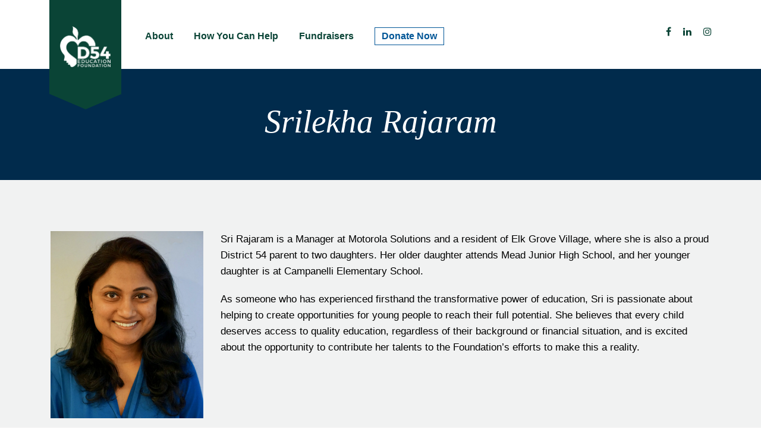

--- FILE ---
content_type: text/html; charset=UTF-8
request_url: https://d54foundation.org/srilekharajaram/
body_size: 6237
content:
<!doctype html>
<html lang="en">
<head>
	<meta charset="utf-8" />
	<meta content="width=device-width" name="viewport">
	
	<title>Foundation</title>
	<meta name='robots' content='index, follow, max-image-preview:large, max-snippet:-1, max-video-preview:-1' />
	<style>img:is([sizes="auto" i], [sizes^="auto," i]) { contain-intrinsic-size: 3000px 1500px }</style>
	
	<!-- This site is optimized with the Yoast SEO plugin v25.2 - https://yoast.com/wordpress/plugins/seo/ -->
	<meta name="description" content="Andy has served on the board since 2014 and is currently the Vice Chair." />
	<link rel="canonical" href="https://d54foundation.org/srilekharajaram/" />
	<meta property="og:locale" content="en_US" />
	<meta property="og:type" content="article" />
	<meta property="og:title" content="Srilekha Rajaram - D54 Education Foundation" />
	<meta property="og:description" content="Andy has served on the board since 2014 and is currently the Vice Chair." />
	<meta property="og:url" content="https://d54foundation.org/srilekharajaram/" />
	<meta property="og:site_name" content="D54 Education Foundation" />
	<meta name="twitter:card" content="summary_large_image" />
	<script type="application/ld+json" class="yoast-schema-graph">{"@context":"https://schema.org","@graph":[{"@type":"WebPage","@id":"https://d54foundation.org/srilekharajaram/","url":"https://d54foundation.org/srilekharajaram/","name":"Srilekha Rajaram - D54 Education Foundation","isPartOf":{"@id":"https://d54foundation.org/#website"},"datePublished":"2023-03-20T20:24:46+00:00","description":"Andy has served on the board since 2014 and is currently the Vice Chair.","breadcrumb":{"@id":"https://d54foundation.org/srilekharajaram/#breadcrumb"},"inLanguage":"en-US","potentialAction":[{"@type":"ReadAction","target":["https://d54foundation.org/srilekharajaram/"]}]},{"@type":"BreadcrumbList","@id":"https://d54foundation.org/srilekharajaram/#breadcrumb","itemListElement":[{"@type":"ListItem","position":1,"name":"Home","item":"https://d54foundation.org/"},{"@type":"ListItem","position":2,"name":"Srilekha Rajaram"}]},{"@type":"WebSite","@id":"https://d54foundation.org/#website","url":"https://d54foundation.org/","name":"D54 Education Foundation","description":"","potentialAction":[{"@type":"SearchAction","target":{"@type":"EntryPoint","urlTemplate":"https://d54foundation.org/?s={search_term_string}"},"query-input":{"@type":"PropertyValueSpecification","valueRequired":true,"valueName":"search_term_string"}}],"inLanguage":"en-US"}]}</script>
	<!-- / Yoast SEO plugin. -->


<link rel='dns-prefetch' href='//cdnjs.cloudflare.com' />
<script type="text/javascript">
/* <![CDATA[ */
window._wpemojiSettings = {"baseUrl":"https:\/\/s.w.org\/images\/core\/emoji\/16.0.1\/72x72\/","ext":".png","svgUrl":"https:\/\/s.w.org\/images\/core\/emoji\/16.0.1\/svg\/","svgExt":".svg","source":{"concatemoji":"https:\/\/d54foundation.org\/wp-includes\/js\/wp-emoji-release.min.js?ver=6.8.3"}};
/*! This file is auto-generated */
!function(s,n){var o,i,e;function c(e){try{var t={supportTests:e,timestamp:(new Date).valueOf()};sessionStorage.setItem(o,JSON.stringify(t))}catch(e){}}function p(e,t,n){e.clearRect(0,0,e.canvas.width,e.canvas.height),e.fillText(t,0,0);var t=new Uint32Array(e.getImageData(0,0,e.canvas.width,e.canvas.height).data),a=(e.clearRect(0,0,e.canvas.width,e.canvas.height),e.fillText(n,0,0),new Uint32Array(e.getImageData(0,0,e.canvas.width,e.canvas.height).data));return t.every(function(e,t){return e===a[t]})}function u(e,t){e.clearRect(0,0,e.canvas.width,e.canvas.height),e.fillText(t,0,0);for(var n=e.getImageData(16,16,1,1),a=0;a<n.data.length;a++)if(0!==n.data[a])return!1;return!0}function f(e,t,n,a){switch(t){case"flag":return n(e,"\ud83c\udff3\ufe0f\u200d\u26a7\ufe0f","\ud83c\udff3\ufe0f\u200b\u26a7\ufe0f")?!1:!n(e,"\ud83c\udde8\ud83c\uddf6","\ud83c\udde8\u200b\ud83c\uddf6")&&!n(e,"\ud83c\udff4\udb40\udc67\udb40\udc62\udb40\udc65\udb40\udc6e\udb40\udc67\udb40\udc7f","\ud83c\udff4\u200b\udb40\udc67\u200b\udb40\udc62\u200b\udb40\udc65\u200b\udb40\udc6e\u200b\udb40\udc67\u200b\udb40\udc7f");case"emoji":return!a(e,"\ud83e\udedf")}return!1}function g(e,t,n,a){var r="undefined"!=typeof WorkerGlobalScope&&self instanceof WorkerGlobalScope?new OffscreenCanvas(300,150):s.createElement("canvas"),o=r.getContext("2d",{willReadFrequently:!0}),i=(o.textBaseline="top",o.font="600 32px Arial",{});return e.forEach(function(e){i[e]=t(o,e,n,a)}),i}function t(e){var t=s.createElement("script");t.src=e,t.defer=!0,s.head.appendChild(t)}"undefined"!=typeof Promise&&(o="wpEmojiSettingsSupports",i=["flag","emoji"],n.supports={everything:!0,everythingExceptFlag:!0},e=new Promise(function(e){s.addEventListener("DOMContentLoaded",e,{once:!0})}),new Promise(function(t){var n=function(){try{var e=JSON.parse(sessionStorage.getItem(o));if("object"==typeof e&&"number"==typeof e.timestamp&&(new Date).valueOf()<e.timestamp+604800&&"object"==typeof e.supportTests)return e.supportTests}catch(e){}return null}();if(!n){if("undefined"!=typeof Worker&&"undefined"!=typeof OffscreenCanvas&&"undefined"!=typeof URL&&URL.createObjectURL&&"undefined"!=typeof Blob)try{var e="postMessage("+g.toString()+"("+[JSON.stringify(i),f.toString(),p.toString(),u.toString()].join(",")+"));",a=new Blob([e],{type:"text/javascript"}),r=new Worker(URL.createObjectURL(a),{name:"wpTestEmojiSupports"});return void(r.onmessage=function(e){c(n=e.data),r.terminate(),t(n)})}catch(e){}c(n=g(i,f,p,u))}t(n)}).then(function(e){for(var t in e)n.supports[t]=e[t],n.supports.everything=n.supports.everything&&n.supports[t],"flag"!==t&&(n.supports.everythingExceptFlag=n.supports.everythingExceptFlag&&n.supports[t]);n.supports.everythingExceptFlag=n.supports.everythingExceptFlag&&!n.supports.flag,n.DOMReady=!1,n.readyCallback=function(){n.DOMReady=!0}}).then(function(){return e}).then(function(){var e;n.supports.everything||(n.readyCallback(),(e=n.source||{}).concatemoji?t(e.concatemoji):e.wpemoji&&e.twemoji&&(t(e.twemoji),t(e.wpemoji)))}))}((window,document),window._wpemojiSettings);
/* ]]> */
</script>
<style id='wp-emoji-styles-inline-css' type='text/css'>

	img.wp-smiley, img.emoji {
		display: inline !important;
		border: none !important;
		box-shadow: none !important;
		height: 1em !important;
		width: 1em !important;
		margin: 0 0.07em !important;
		vertical-align: -0.1em !important;
		background: none !important;
		padding: 0 !important;
	}
</style>
<style id='classic-theme-styles-inline-css' type='text/css'>
/*! This file is auto-generated */
.wp-block-button__link{color:#fff;background-color:#32373c;border-radius:9999px;box-shadow:none;text-decoration:none;padding:calc(.667em + 2px) calc(1.333em + 2px);font-size:1.125em}.wp-block-file__button{background:#32373c;color:#fff;text-decoration:none}
</style>
<style id='global-styles-inline-css' type='text/css'>
:root{--wp--preset--aspect-ratio--square: 1;--wp--preset--aspect-ratio--4-3: 4/3;--wp--preset--aspect-ratio--3-4: 3/4;--wp--preset--aspect-ratio--3-2: 3/2;--wp--preset--aspect-ratio--2-3: 2/3;--wp--preset--aspect-ratio--16-9: 16/9;--wp--preset--aspect-ratio--9-16: 9/16;--wp--preset--color--black: #000000;--wp--preset--color--cyan-bluish-gray: #abb8c3;--wp--preset--color--white: #ffffff;--wp--preset--color--pale-pink: #f78da7;--wp--preset--color--vivid-red: #cf2e2e;--wp--preset--color--luminous-vivid-orange: #ff6900;--wp--preset--color--luminous-vivid-amber: #fcb900;--wp--preset--color--light-green-cyan: #7bdcb5;--wp--preset--color--vivid-green-cyan: #00d084;--wp--preset--color--pale-cyan-blue: #8ed1fc;--wp--preset--color--vivid-cyan-blue: #0693e3;--wp--preset--color--vivid-purple: #9b51e0;--wp--preset--gradient--vivid-cyan-blue-to-vivid-purple: linear-gradient(135deg,rgba(6,147,227,1) 0%,rgb(155,81,224) 100%);--wp--preset--gradient--light-green-cyan-to-vivid-green-cyan: linear-gradient(135deg,rgb(122,220,180) 0%,rgb(0,208,130) 100%);--wp--preset--gradient--luminous-vivid-amber-to-luminous-vivid-orange: linear-gradient(135deg,rgba(252,185,0,1) 0%,rgba(255,105,0,1) 100%);--wp--preset--gradient--luminous-vivid-orange-to-vivid-red: linear-gradient(135deg,rgba(255,105,0,1) 0%,rgb(207,46,46) 100%);--wp--preset--gradient--very-light-gray-to-cyan-bluish-gray: linear-gradient(135deg,rgb(238,238,238) 0%,rgb(169,184,195) 100%);--wp--preset--gradient--cool-to-warm-spectrum: linear-gradient(135deg,rgb(74,234,220) 0%,rgb(151,120,209) 20%,rgb(207,42,186) 40%,rgb(238,44,130) 60%,rgb(251,105,98) 80%,rgb(254,248,76) 100%);--wp--preset--gradient--blush-light-purple: linear-gradient(135deg,rgb(255,206,236) 0%,rgb(152,150,240) 100%);--wp--preset--gradient--blush-bordeaux: linear-gradient(135deg,rgb(254,205,165) 0%,rgb(254,45,45) 50%,rgb(107,0,62) 100%);--wp--preset--gradient--luminous-dusk: linear-gradient(135deg,rgb(255,203,112) 0%,rgb(199,81,192) 50%,rgb(65,88,208) 100%);--wp--preset--gradient--pale-ocean: linear-gradient(135deg,rgb(255,245,203) 0%,rgb(182,227,212) 50%,rgb(51,167,181) 100%);--wp--preset--gradient--electric-grass: linear-gradient(135deg,rgb(202,248,128) 0%,rgb(113,206,126) 100%);--wp--preset--gradient--midnight: linear-gradient(135deg,rgb(2,3,129) 0%,rgb(40,116,252) 100%);--wp--preset--font-size--small: 13px;--wp--preset--font-size--medium: 20px;--wp--preset--font-size--large: 36px;--wp--preset--font-size--x-large: 42px;--wp--preset--spacing--20: 0.44rem;--wp--preset--spacing--30: 0.67rem;--wp--preset--spacing--40: 1rem;--wp--preset--spacing--50: 1.5rem;--wp--preset--spacing--60: 2.25rem;--wp--preset--spacing--70: 3.38rem;--wp--preset--spacing--80: 5.06rem;--wp--preset--shadow--natural: 6px 6px 9px rgba(0, 0, 0, 0.2);--wp--preset--shadow--deep: 12px 12px 50px rgba(0, 0, 0, 0.4);--wp--preset--shadow--sharp: 6px 6px 0px rgba(0, 0, 0, 0.2);--wp--preset--shadow--outlined: 6px 6px 0px -3px rgba(255, 255, 255, 1), 6px 6px rgba(0, 0, 0, 1);--wp--preset--shadow--crisp: 6px 6px 0px rgba(0, 0, 0, 1);}:where(.is-layout-flex){gap: 0.5em;}:where(.is-layout-grid){gap: 0.5em;}body .is-layout-flex{display: flex;}.is-layout-flex{flex-wrap: wrap;align-items: center;}.is-layout-flex > :is(*, div){margin: 0;}body .is-layout-grid{display: grid;}.is-layout-grid > :is(*, div){margin: 0;}:where(.wp-block-columns.is-layout-flex){gap: 2em;}:where(.wp-block-columns.is-layout-grid){gap: 2em;}:where(.wp-block-post-template.is-layout-flex){gap: 1.25em;}:where(.wp-block-post-template.is-layout-grid){gap: 1.25em;}.has-black-color{color: var(--wp--preset--color--black) !important;}.has-cyan-bluish-gray-color{color: var(--wp--preset--color--cyan-bluish-gray) !important;}.has-white-color{color: var(--wp--preset--color--white) !important;}.has-pale-pink-color{color: var(--wp--preset--color--pale-pink) !important;}.has-vivid-red-color{color: var(--wp--preset--color--vivid-red) !important;}.has-luminous-vivid-orange-color{color: var(--wp--preset--color--luminous-vivid-orange) !important;}.has-luminous-vivid-amber-color{color: var(--wp--preset--color--luminous-vivid-amber) !important;}.has-light-green-cyan-color{color: var(--wp--preset--color--light-green-cyan) !important;}.has-vivid-green-cyan-color{color: var(--wp--preset--color--vivid-green-cyan) !important;}.has-pale-cyan-blue-color{color: var(--wp--preset--color--pale-cyan-blue) !important;}.has-vivid-cyan-blue-color{color: var(--wp--preset--color--vivid-cyan-blue) !important;}.has-vivid-purple-color{color: var(--wp--preset--color--vivid-purple) !important;}.has-black-background-color{background-color: var(--wp--preset--color--black) !important;}.has-cyan-bluish-gray-background-color{background-color: var(--wp--preset--color--cyan-bluish-gray) !important;}.has-white-background-color{background-color: var(--wp--preset--color--white) !important;}.has-pale-pink-background-color{background-color: var(--wp--preset--color--pale-pink) !important;}.has-vivid-red-background-color{background-color: var(--wp--preset--color--vivid-red) !important;}.has-luminous-vivid-orange-background-color{background-color: var(--wp--preset--color--luminous-vivid-orange) !important;}.has-luminous-vivid-amber-background-color{background-color: var(--wp--preset--color--luminous-vivid-amber) !important;}.has-light-green-cyan-background-color{background-color: var(--wp--preset--color--light-green-cyan) !important;}.has-vivid-green-cyan-background-color{background-color: var(--wp--preset--color--vivid-green-cyan) !important;}.has-pale-cyan-blue-background-color{background-color: var(--wp--preset--color--pale-cyan-blue) !important;}.has-vivid-cyan-blue-background-color{background-color: var(--wp--preset--color--vivid-cyan-blue) !important;}.has-vivid-purple-background-color{background-color: var(--wp--preset--color--vivid-purple) !important;}.has-black-border-color{border-color: var(--wp--preset--color--black) !important;}.has-cyan-bluish-gray-border-color{border-color: var(--wp--preset--color--cyan-bluish-gray) !important;}.has-white-border-color{border-color: var(--wp--preset--color--white) !important;}.has-pale-pink-border-color{border-color: var(--wp--preset--color--pale-pink) !important;}.has-vivid-red-border-color{border-color: var(--wp--preset--color--vivid-red) !important;}.has-luminous-vivid-orange-border-color{border-color: var(--wp--preset--color--luminous-vivid-orange) !important;}.has-luminous-vivid-amber-border-color{border-color: var(--wp--preset--color--luminous-vivid-amber) !important;}.has-light-green-cyan-border-color{border-color: var(--wp--preset--color--light-green-cyan) !important;}.has-vivid-green-cyan-border-color{border-color: var(--wp--preset--color--vivid-green-cyan) !important;}.has-pale-cyan-blue-border-color{border-color: var(--wp--preset--color--pale-cyan-blue) !important;}.has-vivid-cyan-blue-border-color{border-color: var(--wp--preset--color--vivid-cyan-blue) !important;}.has-vivid-purple-border-color{border-color: var(--wp--preset--color--vivid-purple) !important;}.has-vivid-cyan-blue-to-vivid-purple-gradient-background{background: var(--wp--preset--gradient--vivid-cyan-blue-to-vivid-purple) !important;}.has-light-green-cyan-to-vivid-green-cyan-gradient-background{background: var(--wp--preset--gradient--light-green-cyan-to-vivid-green-cyan) !important;}.has-luminous-vivid-amber-to-luminous-vivid-orange-gradient-background{background: var(--wp--preset--gradient--luminous-vivid-amber-to-luminous-vivid-orange) !important;}.has-luminous-vivid-orange-to-vivid-red-gradient-background{background: var(--wp--preset--gradient--luminous-vivid-orange-to-vivid-red) !important;}.has-very-light-gray-to-cyan-bluish-gray-gradient-background{background: var(--wp--preset--gradient--very-light-gray-to-cyan-bluish-gray) !important;}.has-cool-to-warm-spectrum-gradient-background{background: var(--wp--preset--gradient--cool-to-warm-spectrum) !important;}.has-blush-light-purple-gradient-background{background: var(--wp--preset--gradient--blush-light-purple) !important;}.has-blush-bordeaux-gradient-background{background: var(--wp--preset--gradient--blush-bordeaux) !important;}.has-luminous-dusk-gradient-background{background: var(--wp--preset--gradient--luminous-dusk) !important;}.has-pale-ocean-gradient-background{background: var(--wp--preset--gradient--pale-ocean) !important;}.has-electric-grass-gradient-background{background: var(--wp--preset--gradient--electric-grass) !important;}.has-midnight-gradient-background{background: var(--wp--preset--gradient--midnight) !important;}.has-small-font-size{font-size: var(--wp--preset--font-size--small) !important;}.has-medium-font-size{font-size: var(--wp--preset--font-size--medium) !important;}.has-large-font-size{font-size: var(--wp--preset--font-size--large) !important;}.has-x-large-font-size{font-size: var(--wp--preset--font-size--x-large) !important;}
:where(.wp-block-post-template.is-layout-flex){gap: 1.25em;}:where(.wp-block-post-template.is-layout-grid){gap: 1.25em;}
:where(.wp-block-columns.is-layout-flex){gap: 2em;}:where(.wp-block-columns.is-layout-grid){gap: 2em;}
:root :where(.wp-block-pullquote){font-size: 1.5em;line-height: 1.6;}
</style>
<link rel='stylesheet' id='site_style-css' href='https://d54foundation.org/wp-content/themes/foundation/css/style.php?p=style.scss&#038;ver=v1629910045' type='text/css' media='all' />
<link rel="https://api.w.org/" href="https://d54foundation.org/wp-json/" /><link rel="alternate" title="JSON" type="application/json" href="https://d54foundation.org/wp-json/wp/v2/pages/2237" /><link rel="EditURI" type="application/rsd+xml" title="RSD" href="https://d54foundation.org/xmlrpc.php?rsd" />
<link rel='shortlink' href='https://d54foundation.org/?p=2237' />
<link rel="alternate" title="oEmbed (JSON)" type="application/json+oembed" href="https://d54foundation.org/wp-json/oembed/1.0/embed?url=https%3A%2F%2Fd54foundation.org%2Fsrilekharajaram%2F" />
<link rel="alternate" title="oEmbed (XML)" type="text/xml+oembed" href="https://d54foundation.org/wp-json/oembed/1.0/embed?url=https%3A%2F%2Fd54foundation.org%2Fsrilekharajaram%2F&#038;format=xml" />
	<!-- Global site tag (gtag.js) - Google Analytics -->
<script async src="https://www.googletagmanager.com/gtag/js?id=G-395N2YB3LJ"></script>
<script>
  window.dataLayer = window.dataLayer || [];
  function gtag(){dataLayer.push(arguments);}
  gtag('js', new Date());
  gtag('config', 'G-395N2YB3LJ');
</script>
</head>
<body class="wp-singular page-template-default page page-id-2237 wp-theme-foundation" >
    <header>
		<div class="wrapper">
			<a href="/" class="logo"><img src="https://d54foundation.org/wp-content/uploads/sites/30/2020/06/logo.png"></a><div class="mobile-menu"><ul id="menu-navigation" class="menu"><li id="menu-item-33" class="menu-item menu-item-type-post_type menu-item-object-page menu-item-33"><a href="https://d54foundation.org/about/">About</a></li>
<li id="menu-item-184" class="menu-item menu-item-type-post_type menu-item-object-page menu-item-184"><a href="https://d54foundation.org/how-you-can-help/">How You Can Help</a></li>
<li id="menu-item-183" class="menu-item menu-item-type-post_type menu-item-object-page menu-item-183"><a href="https://d54foundation.org/fundraisers/">Fundraisers</a></li>
<li id="menu-item-30" class="donate menu-item menu-item-type-post_type menu-item-object-page menu-item-30"><a href="https://d54foundation.org/donate/">Donate Now</a></li>
</ul><ul id="menu-social" class="menu"><li id="menu-item-34" class="facebook menu-item menu-item-type-custom menu-item-object-custom menu-item-34"><a href="https://www.facebook.com/D54Foundation">Facebook</a></li>
<li id="menu-item-36" class="linkedin menu-item menu-item-type-custom menu-item-object-custom menu-item-36"><a href="https://www.linkedin.com/company/d54foundation">LinkedIn</a></li>
<li id="menu-item-4072" class="instagram menu-item menu-item-type-custom menu-item-object-custom menu-item-4072"><a href="https://www.instagram.com/d54foundation/">Instagram</a></li>
</ul></div>			<div class="mobile-menu-btn"><span></span></div>
		</div>
    </header><div class="default-page">
        <div class="image-callout" style="background-image: url('https://d54foundation.org/wp-content/uploads/sites/30/2020/08/Untitled-design-18.jpg');">
            <div class="wrapper">
                <h1>Srilekha Rajaram</h1>
                <p class="large"></p>
            </div>
        </div>        <div class="image-plus-text">
            <div class="wrapper left">
                <div class="col-1">
                    <img src="https://d54foundation.org/wp-content/uploads/sites/30/2023/03/Sri-Rajaram-Head-Shot-scaled-e1679343734794-979x1200.jpg">
                    <p class="caption"></p>
                </div>
                <div class="col-2">
                    <p>Sri Rajaram is a Manager at Motorola Solutions and a resident of Elk Grove Village, where she is also a proud District 54 parent to two daughters. Her older daughter attends Mead Junior High School, and her younger daughter is at Campanelli Elementary School.</p>
<p>As someone who has experienced firsthand the transformative power of education, Sri is passionate about helping to create opportunities for young people to reach their full potential. She believes that every child deserves access to quality education, regardless of their background or financial situation, and is excited about the opportunity to contribute her talents to the Foundation&#8217;s efforts to make this a reality.</p>

                </div>
            </div>
        </div></div>
<footer>
    <div class="wrapper">
        <div class="col-1">
        <img src="https://d54foundation.org/wp-content/uploads/sites/30/2020/06/d-54-eduction-foundation@2x.png">        </div>
        <div class="col-2">
            <ul id="menu-social-1" class="menu"><li class="facebook menu-item menu-item-type-custom menu-item-object-custom menu-item-34"><a href="https://www.facebook.com/D54Foundation">Facebook</a></li>
<li class="linkedin menu-item menu-item-type-custom menu-item-object-custom menu-item-36"><a href="https://www.linkedin.com/company/d54foundation">LinkedIn</a></li>
<li class="instagram menu-item menu-item-type-custom menu-item-object-custom menu-item-4072"><a href="https://www.instagram.com/d54foundation/">Instagram</a></li>
</ul><h4>The D54 Foundation is a 501(c)(3) nonprofit organization.</h4><ul id="menu-footer" class="menu"><li id="menu-item-39" class="menu-item menu-item-type-post_type menu-item-object-page menu-item-39"><a href="https://d54foundation.org/donate/">Donate Now</a></li>
<li id="menu-item-280" class="menu-item menu-item-type-custom menu-item-object-custom menu-item-280"><a href="https://d54foundation.org/about/">Programs</a></li>
<li id="menu-item-4240" class="menu-item menu-item-type-custom menu-item-object-custom menu-item-4240"><a href="http://eepurl.com/i71hdY">Foundation Newsletter Signup</a></li>
</ul><p class="address">524 E. Schaumburg Road, Schaumburg, IL 60194</p><a href="/cdn-cgi/l/email-protection#b0d48584d6dfc5ded4d1c4d9dfdef0c3d485849edfc2d7" class="email"><span class="__cf_email__" data-cfemail="791d4c4d1f160c171d180d101617390a1d4c4d57160b1e">[email&#160;protected]</span></a><a href="tel:847.357.5027" class="phone">847.357.5027</a>        </div>
    </div>
</footer>
<script data-cfasync="false" src="/cdn-cgi/scripts/5c5dd728/cloudflare-static/email-decode.min.js"></script><script type="speculationrules">
{"prefetch":[{"source":"document","where":{"and":[{"href_matches":"\/*"},{"not":{"href_matches":["\/wp-*.php","\/wp-admin\/*","\/wp-content\/uploads\/sites\/30\/*","\/wp-content\/*","\/wp-content\/plugins\/*","\/wp-content\/themes\/foundation\/*","\/*\\?(.+)"]}},{"not":{"selector_matches":"a[rel~=\"nofollow\"]"}},{"not":{"selector_matches":".no-prefetch, .no-prefetch a"}}]},"eagerness":"conservative"}]}
</script>
<script type="text/javascript" src="https://cdnjs.cloudflare.com/ajax/libs/jquery/3.3.1/jquery.js?ver=6.8.3" id="jquery-js"></script>
<script type="text/javascript" src="https://d54foundation.org/wp-content/themes/foundation/js/lib.js?ver=v1592503552" id="/js/lib.js-js"></script>
<script type="text/javascript" src="https://d54foundation.org/wp-content/themes/foundation/js/script.js?ver=v1599582486" id="/js/script.js-js"></script>
</body>
<link rel="stylesheet" href="https://maxcdn.bootstrapcdn.com/font-awesome/4.7.0/css/font-awesome.min.css">
</html>

--- FILE ---
content_type: text/css;charset=UTF-8
request_url: https://d54foundation.org/wp-content/themes/foundation/css/style.php?p=style.scss&ver=v1629910045
body_size: 5925
content:
/* compiled by scssphp v0.1.1 on Wed, 25 Aug 2021 16:47:27 +0000 (0.0392s) */

@font-face{font-family:'Arapey';src:url('fonts/Arapey/Arapey-Regular.ttf') format('truetype');}*{-webkit-appearance:none;-webkit-tap-highlight-color:transparent;-webkit-text-size-adjust:none;-webkit-font-smoothing:antialiased;margin:0;padding:0;}html{scroll-behavior:smooth;}img{border:none;}a{text-decoration:none;color:inherit;}input,button,textarea{border-radius:0;}.clear{clear:both;}#wpadminbar{position:fixed !important;top:0 !important;}#wpadminbar{position:fixed !important;top:0 !important;}html{margin-top:0px !important;}h1{font:italic 55px/57px 'Georgia', serif;}@media only screen and (max-width:760px){h1{font-size:50px;line-height:52px;}}h2{font:40px/42px 'Arial', sans-serif;}h3{font:700 18px/20px 'Georgia', serif;letter-spacing:1.8px;}h4{font:700 15px/18px 'Arial', sans-serif;letter-spacing:3.75px;text-transform:uppercase;}h5{font:italic 700 14px/18px 'Georgia', serif;}p{font:17px/27px 'Arial', sans-serif;}p.larger{font:italic 25px/28px 'Georgia', serif;color:#00224e;}p.large{font:italic 19px/26px 'Arial', sans-serif;}p.small{font:italic 14px/18px 'Arial', sans-serif;}p.smaller{font:12px/18px 'Arial', sans-serif;}a{text-decoration:none;-webkit-transition:all 0.3s;-ms-transition:all 0.3s;-moz-transition:all 0.3s;transition:all 0.3s;}a.link{font:700 italic 12px/12px 'Arial', sans-serif;border-bottom:1px solid #015697;}a.link:hover{border-bottom:3px solid #015697;}a.link:active{border-bottom:3px solid #0a4436;}a.link.primary{color:#015697;}a.link.primary:active{color:#0a4436;}a.link.secondary{color:#fff;border-color:#fff;}a.link.secondary:active{color:#c7c8ca;border-bottom:3px solid #c7c8ca;}a.button{display:inline-block;font:900 11px/11px 'Arial', sans-serif;letter-spacing:0.28px;text-transform:uppercase;padding:10px 20px;}a.button.primary{background-color:#0a4436;border:1px solid #0a4436;color:#fff;}a.button.primary:hover{background-color:#fff;border-color:#015697;color:#015697;}a.button.primary:active{background-color:#015697;border-color:#015697;color:#fff;}a.button.secondary{background-color:#fff;border:1px solid #fff;color:#0a4436;}a.button.secondary:hover{background-color:transparent;color:#fff;}a.button.secondary:active{background-color:#c7c8ca;border-color:#c7c8ca;color:#0a4436;}div{font-size:0px;}.default-page ul{margin-left:40px;}.default-page ul:nth-child(n+2){margin-top:20px;}.default-page ul li{font:17px/27px 'Arial', sans-serif;}.default-page a:not(.button){-webkit-transition:all 0.3s;-ms-transition:all 0.3s;-moz-transition:all 0.3s;transition:all 0.3s;text-decoration:underline;}.default-page a:not(.button):hover{color:#015697;}.menu{display:inline-block;list-style:none;}.menu li{display:inline-block;}.menu a{font-size:0px;}.menu a:before{font-size:16px;}.menu .facebook a:before{content:'\f09a';font-family:FontAwesome;}.menu .twitter a:before{content:'\f099';font-family:FontAwesome;}.menu .linkedin a:before{content:'\f0e1';font-family:FontAwesome;}.menu .youtube a:before{content:'\f167';font-family:FontAwesome;}.menu .instagram a:before{content:'\f16d';font-family:FontAwesome;}.menu .email a:before{content:'\f0e0';font-family:FontAwesome;}.buttons{position:absolute;left:50%;transform:translateX(-50%);}.buttons a{-webkit-transition:all 0.3s;-ms-transition:all 0.3s;-moz-transition:all 0.3s;transition:all 0.3s;position:relative;display:inline-block;vertical-align:middle;width:13px;height:13px;border-radius:50%;border:solid 1px #fff;box-sizing:border-box;overflow:hidden;margin-right:14px;}.buttons a:last-child{margin-right:0;}.buttons a.active{background-color:#015697;}.buttons a.active:after{content:' ';display:block;position:absolute;top:50%;left:50%;height:90%;width:120%;background-color:#fff;-webkit-transform-origin:50% 50%;-moz-transform-origin:50% 50%;-ms-transform-origin:50% 50%;transform-origin:50% 50%;-webkit-transform:translate(-50%, -50%) rotate(-45deg) translate(0, 6px);-moz-transform:translate(-50%, -50%) rotate(-45deg) translate(0, 6px);-ms-transform:translate(-50%, -50%) rotate(-45deg) translate(0, 6px);transform:translate(-50%, -50%) rotate(-45deg) translate(0, 6px);}header{position:relative;z-index:1000;height:116px;background-color:#fff;}header .wrapper{position:relative;max-width:1114px;height:100%;padding:0px 30px;margin:0 auto;}header .logo{position:relative;z-index:1000;display:inline-block;width:121px;height:158px;padding:44px 18px;box-sizing:border-box;background-color:#0a4436;}header .logo:after{content:'';position:absolute;top:100%;left:0;width:100%;height:26px;border-top:26px solid #0a4436;border-left:61px solid transparent;border-right:61px solid transparent;box-sizing:border-box;}header .logo img{width:85px;}header .mobile-menu{display:inline-block;vertical-align:top;padding:46px 0px 38px 40px;}header #menu-navigation{list-style:none;}header #menu-navigation li{display:inline-block;}header #menu-navigation li:nth-of-type(n+2){margin-left:35px;}header #menu-navigation li.donate a{display:inline-block;padding:6px 11px;border:1px solid #015697;color:#015697;}header #menu-navigation li a{font:700 16px/16px 'Arial', sans-serif;color:#0a4436;}header #menu-social{position:absolute;top:45px;right:30px;}header #menu-social li:nth-of-type(n+2){margin-left:20px;}header #menu-social a:before{color:#0a4436;}header .mobile-menu-btn{display:none;width:40px;height:33px;}header .mobile-menu-btn > span{position:relative;display:block;width:40px;top:calc(50% - 1.5px);left:50%;margin-left:-20px;}header .mobile-menu-btn > span,header .mobile-menu-btn > span:before,header .mobile-menu-btn > span:after{background:#0a4436;height:3px;display:block;position:absolute;-webkit-transition:all 0.3s;-ms-transition:all 0.3s;-moz-transition:all 0.3s;transition:all 0.3s;}header .mobile-menu-btn > span:before,header .mobile-menu-btn > span:after{content:' ';left:0;width:100%;-webkit-transform-origin:50% 50%;-moz-transform-origin:50% 50%;-ms-transform-origin:50% 50%;transform-origin:50% 50%;}header .mobile-menu-btn > span:before{top:-9px;}header .mobile-menu-btn > span:after{top:9px;}header .mobile-menu-btn.open span{background-color:#fff;}header .mobile-menu-btn.open span:before{top:0;-webkit-transform:rotate(45deg);-moz-transform:rotate(45deg);-ms-transform:rotate(45deg);transform:rotate(45deg);}header .mobile-menu-btn.open span:after{top:0;-webkit-transform:rotate(-45deg);-moz-transform:rotate(-45deg);-ms-transform:rotate(-45deg);transform:rotate(-45deg);}@media only screen and (max-width:1020px){header .mobile-menu{padding-left:20px;}header #menu-navigation{width:100%;}header #menu-navigation li:nth-of-type(n+2){margin-left:15px;}}@media only screen and (max-width:760px){header{height:80px;}header .wrapper{padding:0px 15px;}header .logo{padding:15px 18px;height:110px;}header .mobile-menu{display:none;position:absolute;left:0;width:100%;height:calc(100vh - 80px - 46px);top:100%;padding:75px 15px 30px 15px;box-sizing:border-box;background-color:#f1f2f2;}header .mobile-menu #menu-navigation li{display:block;text-align:center;}header .mobile-menu #menu-navigation li:nth-of-type(n+2){margin-left:0px;margin-top:20px;}header .mobile-menu #menu-social{position:relative;top:auto;right:auto;left:50%;margin-top:50px;-webkit-transform:translateX(-50%);-moz-transform:translateX(-50%);-ms-transform:translateX(-50%);transform:translateX(-50%);}header .mobile-menu #menu-social a::before{font-size:24px;}header .mobile-menu-btn{position:absolute;top:50%;transform:translateY(-50%);right:15px;display:block;}}footer{background-color:#f1f2f2;border-top:3px solid #0a4436;}footer .wrapper{max-width:680px;padding:80px 30px;margin:0 auto;}footer .col-1,footer .col-2{display:inline-block;vertical-align:top;}footer .col-1{width:147px;}footer .col-1 img{width:100%;}footer .col-2{width:calc(100% - 147px - 45px);margin-left:45px;}footer .col-2 #menu-social-1{width:100%;padding-bottom:20px;border-bottom:1px solid #c7c8ca;margin-bottom:25px;}footer .col-2 #menu-social-1 li:nth-of-type(n+2){margin-left:20px;}footer .col-2 #menu-social-1 a:before{color:#015697;}footer .col-2 h4{letter-spacing:0px;color:#414042;}footer .col-2 #menu-footer{margin:25px 0px;list-style:none;}footer .col-2 #menu-footer li{display:inline-block;}footer .col-2 #menu-footer li:nth-of-type(n+2){padding-left:20px;border-left:2px solid #015697;margin-left:20px;}footer .col-2 #menu-footer a{font:15px/15px 'Arial', sans-serif;}footer .col-2 .address,footer .col-2 .email,footer .col-2 .phone{font:15px/20px 'Arial', sans-serif;color:#414042;}footer .col-2 .phone{border-left:2px solid #015697;margin-left:20px;padding-left:20px;}@media only screen and (max-width:760px){footer .wrapper{padding:40px 15px;}}@media only screen and (max-width:550px){footer .col-1,footer .col-2{display:block;}footer .col-2{width:100%;margin:30px 0 0 0;}}.full-width-gallery{position:relative;width:100%;height:507px;}.full-width-gallery ul{margin:0 !important;}.full-width-gallery .container{height:100%;}.full-width-gallery .container li{position:relative;width:100%;height:100%;box-sizing:border-box;background-size:cover;background-position:center;}.full-width-gallery .container li::before{content:'';position:absolute;z-index:1;left:0;top:0;right:0;bottom:0;background-color:#000;opacity:0.5;}.full-width-gallery .container li .slide-content{position:absolute;left:50%;transform:translateX(-50%);bottom:150px;z-index:10;color:#fff;max-width:500px;width:100%;padding:0px 15px;box-sizing:border-box;text-align:center;overflow:hidden;}.full-width-gallery .container li .slide-content p{margin-top:20px;}.full-width-gallery .container li .slide-content .button{margin-top:30px;}.full-width-gallery .buttons{bottom:115px;}@media only screen and (max-width:760px){.full-width-gallery .container li .slide-content{bottom:100px;}.full-width-gallery .buttons{bottom:60px;}}.three-icon-section .wrapper{max-width:1100px;padding:90px 30px;margin:0 auto;}.three-icon-section h4{text-align:center;margin-bottom:50px;}.three-icon-section .column-wrapper{display:flex;flex-flow:row nowrap;justify-content:space-around;}.three-icon-section .column{max-width:220px;width:100%;text-align:center;}.three-icon-section .column img{display:block;margin:0 auto 25px auto;}.three-icon-section .column a{display:inline-block;text-align:center;margin-top:10px;}@media only screen and (max-width:760px){.three-icon-section .wrapper{padding:40px 15px;}.three-icon-section .column-wrapper{flex-direction:column;align-items:center;}.three-icon-section .column-wrapper .column{max-width:350px;}.three-icon-section .column-wrapper .column:nth-of-type(n+2){margin-top:50px;}}.full-width-gallery + .three-icon-section .wrapper{position:relative;top:-42px;padding-top:0px;padding-bottom:67px;max-width:935px;}@media only screen and (max-width:760px){.full-width-gallery + .three-icon-section .wrapper{padding:0px 15px 20px 15px;}}.quote-gallery-section{position:relative;width:100%;padding:100px 0px 200px 0px;box-sizing:border-box;background-color:#f1f2f2;}.quote-gallery-section:before,.quote-gallery-section:after{font:423px/100px 'Arapey', serif;color:#c7c8ca;position:absolute;background-size:cover;background-position:center;width:114px;height:96px;z-index:0;}.quote-gallery-section:before{content:'';background-image:url('../images/open-quote.png');top:90px;left:10px;}.quote-gallery-section:after{content:'';background-image:url('../images/close-quote.png');bottom:200px;right:10px;}.quote-gallery-section h4{position:relative;text-align:center;color:#00224e;z-index:1;}.quote-gallery-section .quote-gallery{height:100%;margin-top:40px;z-index:1;cursor:grab;-webkit-transition:height 0.3s;-ms-transition:height 0.3s;-moz-transition:height 0.3s;transition:height 0.3s;}.quote-gallery-section .quote-gallery ul{margin:0;}.quote-gallery-section .quote-gallery .buttons{bottom:-50px;}.quote-gallery-section .quote-gallery .buttons a{border-color:#0a4436;}.quote-gallery-section .quote-gallery .container{height:100%;}.quote-gallery-section .quote-gallery .container li{width:100vw;padding:0px 15px;box-sizing:border-box;}.quote-gallery-section .quote-gallery .container li p:not(.attribution){font:19px/26px 'Arial', sans-serif;max-width:900px;margin:0 auto;}.quote-gallery-section .quote-gallery .container li .attribution{text-align:center;margin-top:40px;}@media only screen and (min-width:1200px){.quote-gallery-section:before{left:10%;}.quote-gallery-section:after{right:10%;}}@media only screen and (max-width:1020px){.quote-gallery-section{padding:50px 0px 150px 0px;}.quote-gallery-section:before,.quote-gallery-section:after{width:85.5px;height:72px;}.quote-gallery-section:before{left:10px;top:30px;}.quote-gallery-section:after{right:10px;bottom:100px;}}.donation-form{background-size:cover;}.donation-form .form-wrapper{position:relative;max-width:1110px;padding:0px 30px;height:425px;margin:0 auto;}.donation-form form{position:absolute;bottom:0px;left:30px;max-width:556px;width:100%;padding:60px 80px;background-color:#0a4436;box-sizing:border-box;}.donation-form form h4,.donation-form form p{color:#fff;}.donation-form form p{margin-top:40px;font:15px/20px 'Arial', sans-serif;letter-spacing:0.38px;}.donation-form form .select-wrapper{position:relative;margin-top:40px;}.donation-form form .select-wrapper select{font:italic 12px/12px 'Arial', sans-serif;letter-spacing:0.3px;color:#fff;background-color:#0a4436;padding-bottom:13px;border:0px;border-bottom:1px solid #fff;width:100%;}.donation-form form .select-wrapper img{position:absolute;bottom:13px;right:0;}.donation-form form .input{margin-top:30px;padding-bottom:13px;border-bottom:1px solid #fff;}.donation-form form .input:before{content:'$';display:inline-block;font:italic 12px/12px 'Arial', sans-serif;letter-spacing:0.3px;color:#fff;}.donation-form form .input input{width:calc(100% - 10px);padding-left:2px;font:500 italic 12px/12px 'Arial', sans-serif;letter-spacing:0.3px;color:#fff;background-color:transparent;border:0px;}.donation-form form .input input::placeholder{color:#fff;}.donation-form form .radio-buttons{margin-top:20px;}.donation-form form .radio-buttons input{position:relative;vertical-align:middle;width:12px;height:12px;border:1px solid #fff;border-radius:100%;box-sizing:border-box;}.donation-form form .radio-buttons input:checked::after{position:absolute;left:50%;top:50%;transform:translate(-50%, -50%);content:'';width:6px;height:6px;border-radius:100%;background-color:#fff;}.donation-form form .radio-buttons input:nth-of-type(n+2){margin-left:30px;}.donation-form form .radio-buttons label{font:14px/20px 'Arial', sans-serif;letter-spacing:0.35px;color:#fff;margin-left:12px;vertical-align:middle;}.donation-form form input[type="submit"]{width:100%;height:34px;margin-top:40px;font:900 11px/11px 'Arial', sans-serif;text-transform:uppercase;color:#0a4436;background-color:#fff;border:0px;}@media only screen and (max-width:760px){.donation-form .form-wrapper{height:auto;padding:0px;}.donation-form form{position:relative;max-width:100%;bottom:auto;left:auto;padding:40px 30px;}.donation-form form .select-wrapper select{font:italic 16px/18px 'Arial', sans-serif;padding-bottom:11px;}.donation-form form .input{padding-bottom:11px;}.donation-form form .input:before{font:italic 16px/18px 'Arial', sans-serif;}.donation-form form .input input{width:calc(100% - 12px);font:500 italic 16px/18px 'Arial', sans-serif;}}#donate-form{max-width:900px;padding:25px 20px;margin:0 auto;font-family:'Arial', sans-serif;color:#414042;}#donate-form .recaptcha-row{display:flex;justify-content:center;padding-top:40px;flex-wrap:wrap;}#donate-form .recaptcha-row .error{font-size:16px;width:100%;text-align:center;padding:20px;}#donate-form a{text-decoration:underline;}#donate-form select{background-color:#fff;}#donate-form .mt-0{margin-top:0px !important;}#donate-form .mt-1{margin-top:10px !important;}#donate-form .mt-2{margin-top:20px !important;}#donate-form .justift-center{justify-content:center !important;}#donate-form .d-block{display:block;}#donate-form .center-col{margin:0 auto;}#donate-form #intent-form .fa{font-size:12px !important;position:absolute !important;top:calc(75% - 8px);right:0px;color:#414042;}#donate-form .column--one{width:100%;}#donate-form .column--one label{display:block;padding-left:4px;margin-top:23px;}#donate-form .column--one input{width:13px;height:13px;padding:0;margin:0;vertical-align:bottom;position:relative;overflow:hidden;}#donate-form .column--two{width:47%;}#donate-form .column--two .fa{top:calc(50% - 6px);}#donate-form .column--three{width:30%;}#donate-form .column--four{width:35%;}#donate-form label{font-size:12px !important;}#donate-form .donate-form__header{padding:50px 0;font-size:40px;color:#0a4436;}#donate-form .donat-form__button{background-color:#0a4436;outline:none;border:none;color:#fff;margin:5em auto;display:block;padding:1em 1em;max-width:350px;width:100%;font-size:11px;font-weight:900 !important;text-transform:uppercase;}#donate-form .donat-form__button[disabled]{opacity:0.5;}#donate-form .column--three,#donate-form .column--two,#donate-form .column--four,#donate-form .column--one{position:relative;}#donate-form .column--three input[type="text"],#donate-form .column--two input[type="text"],#donate-form .column--four input[type="text"],#donate-form .column--one input[type="text"],#donate-form .column--three input[type="number"],#donate-form .column--two input[type="number"],#donate-form .column--four input[type="number"],#donate-form .column--one input[type="number"],#donate-form .column--three select,#donate-form .column--two select,#donate-form .column--four select,#donate-form .column--one select{width:100%;display:block;margin:0 auto;border:none;border-bottom:1px solid #414042;outline:none;padding:10px 0;font-size:12px;font-style:italic;line-height:1.67;letter-spacing:0.3px;color:#414042;}#donate-form input[type=checkbox]{-webkit-appearance:checkbox;}#donate-form .x-space input[type="text"],#donate-form .x-space input[type="number"]{margin-top:15px;}#donate-form .x-space select{margin-top:9px;}#donate-form .row + .row,#donate-form #payment-form .row{margin-top:100px;}#donate-form .row{display:flex;flex-wrap:wrap;flex:0 0 30%;justify-content:space-between;}#donate-form .form__input-label{margin-bottom:10px;width:100%;border-bottom:3px solid #0a4436;letter-spacing:2.4px;padding:0 0 8px 0;position:relative;}#donate-form .form__input-label span{font-size:12px;font-weight:700;color:#0a4436;text-transform:uppercase;}#donate-form .form__card-input{display:flex;flex-wrap:wrap;flex:0 0 30%;justify-content:center;}#donate-form .form__card-input input[type="text"],#donate-form .form__card-input input[type="number"]{width:20%;}#donate-form .form__card-input input[type="text"]:first-child,#donate-form .form__card-input input[type="number"]:first-child{flex-grow:1;}#donate-form form.row{justify-content:flex-start;}#donate-form input,#donate-form textarea,#donate-form button{-webkit-appearance:none;-webkit-font-smoothing:antialiased;resize:none;}#donate-form input[type="radio"],#donate-form input[type="checkbox"]{-webkit-appearance:radio;vertical-align:middle;}#donate-form textarea{height:100%;width:100%;border:1px solid #414042;outline:none;font-family:Arial, sans-serif;font-size:12px;font-style:italic;padding:20px;box-sizing:border-box;}#donate-form label{font-size:14px;vertical-align:middle;margin-left:12px;}#donate-form .donate-form__honoree{display:none;}#donate-form .donate-form__honoree input{background-color:#f8f8f8;}#donate-form .donate-form__thanks{display:none;}#donate-form .donate-form__thanks input,#donate-form .donate-form__thanks select,#donate-form .donate-form__thanks textarea{background-color:#f8f8f8;}#donate-form .tooltip{text-align:left;font-size:12px;}#donate-form .tooltip .fa{top:24px;}#donate-form .tooltip h3{margin:12px 0;}#donate-form .tooltip .bottom{min-width:200px;padding:35px 30px;color:#414042;background-color:#f8f8f8;font-weight:normal;font-size:12px;box-sizing:border-box;}#donate-form .donate-form__honoree .tip{bottom:94% !important;}#donate-form .donate-form__thanks .tip{bottom:97% !important;}#donate-form .tooltip .bottom .tip{position:absolute;bottom:96%;left:50%;margin-left:-25px;width:50px;height:50px;overflow:hidden;}#donate-form .tooltip .bottom .tip::after{content:'';position:absolute;width:50px;height:50px;left:50%;transform:translate(-50%, 50%) rotate(45deg);background-color:#f8f8f8;}#donate-form .payment-row,#donate-form #paymentBtn{display:none;}#donate-form .payment-form__success,#donate-form .payment-form__error{background-color:#6da34d;color:#fff;font-size:14px;padding:25px 0;text-align:center;}#donate-form .payment-form__success .fa,#donate-form .payment-form__error .fa{margin:0 auto;color:#fff;font-size:25px !important;margin-bottom:10px;}#donate-form .payment-form__error{background-color:#e53d00 !important;}@media screen and (min-width:720px){#donate-form .stripe-footer{font-size:14px;position:absolute;top:-32px;}}@media screen and (max-width:720px){#donate-form input,#donate-form select,#donate-form label,#donate-form textarea{font-size:16px !important;}#donate-form .d-none{display:none;}#donate-form .bottom{width:100%;}#donate-form .row{flex-direction:column;}#donate-form .row .column--three{width:100%;margin:10px 0;}#donate-form .row .column--two{width:100%;}#donate-form{padding:25px 20px !important;}#donate-form .donate-form__amount .column--two{width:50%;}#donate-form .donate-form__amount .split-column{flex-direction:row;}#donate-form .stripe-footer{margin-top:20px;display:block;}}.callout{background-size:cover;background-position:center;}.callout .wrapper{max-width:600px;width:100%;padding:90px 30px 90px 30px;margin:0 auto;color:#fff;text-align:center;}.callout .wrapper h2{margin:40px 0px 50px 0px;}@media only screen and (max-width:760px){.callout .wrapper{max-width:100%;padding:50px 15px 50px 15px;box-sizing:border-box;}}.donor-slider-section{height:290px;padding:80px 30px 70px 30px;box-sizing:border-box;}.donor-slider-section ul{margin:0;}.donor-slider-section h4{text-align:center;}.donor-slider-section .donor-slider{height:80px;margin-top:38px;}.donor-slider-section .donor-slider .container{height:100%;cursor:grab;}.donor-slider-section .donor-slider .container li{width:100%;}.donor-slider-section .donor-slider .container li div{display:flex;flex-flow:row nowrap;justify-content:space-evenly;}.donor-slider-section .donor-slider .container li span{font:italic 20px/22px 'Arial', sans-serif;color:#414042;max-width:140px;text-align:center;}.donor-slider-section .donor-slider .buttons{text-align:center;position:relative;left:0;transform:none;margin-top:30px;}.donor-slider-section .donor-slider .buttons a{border:1px solid #0a4436;}@media only screen and (max-width:800px){.donor-slider-section{height:350px;}.donor-slider-section .donor-slider{height:160px;}.donor-slider-section .donor-slider .container li div{flex-wrap:wrap;height:100%;align-content:center;}.donor-slider-section .donor-slider .container li span{width:25%;max-width:none;}.donor-slider-section .donor-slider .container li span:nth-of-type(n+5){margin-top:20px;}}@media only screen and (max-width:600px){.donor-slider-section{height:500px;padding:50px 15px 70px 15px;}.donor-slider-section .donor-slider{height:320px;}.donor-slider-section .donor-slider .container li span{width:50%;}.donor-slider-section .donor-slider .container li span:nth-of-type(n+3){margin-top:20px;}}.image-callout{position:relative;width:100%;background-position:center;background-size:100%;}.image-callout:before{content:'';position:absolute;left:0px;top:0px;right:0px;bottom:0px;background-color:#000;opacity:0.5;z-index:0;}.image-callout .wrapper{position:relative;z-index:10;max-width:500px;padding:60px 30px;margin:0 auto;}.image-callout h1,.image-callout p{color:#fff;text-align:center;}.image-callout p{margin-top:10px;}@media only screen and (max-width:760px){.image-callout{background-size:cover;}.image-callout .wrapper{padding:60px 15px;}}.single-quote-section{position:relative;}.single-quote-section:before,.single-quote-section:after{font:423px/100px 'Arapey', serif;color:#c7c8ca;position:absolute;background-size:cover;background-position:center;width:114px;height:96px;z-index:0;}.single-quote-section:before{content:'';background-image:url('../images/open-quote.png');top:60px;left:10px;}.single-quote-section:after{content:'';background-image:url('../images/close-quote.png');bottom:60px;right:10px;}.single-quote-section .wrapper{position:relative;z-index:10;max-width:900px;padding:100px 30px 90px 30px;margin:0 auto;color:#175a4a;}.single-quote-section .wrapper .attribution{margin-top:20px;}@media only screen and (min-width:1200px){.single-quote-section:before{left:9%;}.single-quote-section:after{right:9%;}}@media only screen and (max-width:760px){.single-quote-section:before,.single-quote-section:after{width:85.5px;height:72px;}.single-quote-section:before{top:30px;}.single-quote-section:after{bottom:30px;}.single-quote-section .wrapper{padding:60px 15px 60px 15px;}}.cta-section{background-color:#015697;padding:35px 30px 35px 30px;text-align:center;}.cta-section p,.cta-section a{display:inline-block;vertical-align:middle;}.cta-section p{color:#fff;font:700 italic 25px/35px 'Georgia', serif;}.cta-section a{margin-left:33px;}@media only screen and (max-width:1020px){.cta-section{padding:30px 15px;}.cta-section p{display:block;}.cta-section a{margin-top:20px;margin-left:0px;}}.single-column p,.two-column p,.image-plus-text p,.single-column a,.two-column a,.image-plus-text a,.single-column h1,.two-column h1,.image-plus-text h1,.single-column h2,.two-column h2,.image-plus-text h2,.single-column h3,.two-column h3,.image-plus-text h3,.single-column h4,.two-column h4,.image-plus-text h4,.single-column h5,.two-column h5,.image-plus-text h5,.single-column h6,.two-column h6,.image-plus-text h6,.single-column span,.two-column span,.image-plus-text span{margin-top:20px;}.single-column p:first-child,.two-column p:first-child,.image-plus-text p:first-child,.single-column a:first-child,.two-column a:first-child,.image-plus-text a:first-child,.single-column h1:first-child,.two-column h1:first-child,.image-plus-text h1:first-child,.single-column h2:first-child,.two-column h2:first-child,.image-plus-text h2:first-child,.single-column h3:first-child,.two-column h3:first-child,.image-plus-text h3:first-child,.single-column h4:first-child,.two-column h4:first-child,.image-plus-text h4:first-child,.single-column h5:first-child,.two-column h5:first-child,.image-plus-text h5:first-child,.single-column h6:first-child,.two-column h6:first-child,.image-plus-text h6:first-child,.single-column span:first-child,.two-column span:first-child,.image-plus-text span:first-child{margin-top:0px;}.single-column h2,.two-column h2,.image-plus-text h2{color:#0a4436;}.single-column h3,.two-column h3,.image-plus-text h3{color:#015697;}.single-column .wrapper{max-width:900px;padding:72px 30px;margin:0 auto;}@media only screen and (max-width:760px){.single-column .wrapper{padding:50px 15px;}}.two-column .wrapper{max-width:1110px;padding:87px 30px 60px 30px;margin:0 auto;}.two-column .col-1,.two-column .col-2{display:inline-block;vertical-align:top;}.two-column .col-1{width:46.30631%;}.two-column .col-2{width:48.10811%;margin-left:5.40541%;}@media only screen and (max-width:760px){.two-column .wrapper{padding:50px 15px;}.two-column .col-1,.two-column .col-2{width:100%;}.two-column .col-2{margin-top:30px;margin-left:0px;}}.image-plus-text{background-color:#f1f2f2;}.image-plus-text .wrapper{max-width:1110px;padding:86px 30px 56px 30px;margin:0 auto;}.image-plus-text .wrapper:after{content:' ';display:block;clear:both;}.image-plus-text .left .col-1{float:left;margin-right:29px;}.image-plus-text .left .col-2{float:right;}.image-plus-text .right .col-1{float:right;margin-left:29px;}.image-plus-text .right .col-2{float:left;}.image-plus-text .col-1{width:257px;}.image-plus-text .col-1 img{max-width:100%;}.image-plus-text .col-1 .caption{font:italic 12px/17px 'Arial', sans-serif;color:#414042;margin-top:10px;}.image-plus-text .col-2{width:calc(100% - 257px - 29px);}@media only screen and (max-width:760px){.image-plus-text .wrapper{padding:50px 15px;}.image-plus-text .col-1,.image-plus-text .col-2{float:none;display:block;width:100%;}.image-plus-text .left .col-1,.image-plus-text .right .col-1{margin:0px;}.image-plus-text .col-1 img{display:block;margin:0 auto;}.image-plus-text .col-1 .caption{text-align:center;}.image-plus-text .col-2{margin-top:30px;}}.image-gallery-section{position:relative;padding:10px 30px;background-color:#f1f2f2;}.image-gallery-section .background{position:absolute;z-index:1;left:0;right:0;bottom:0;height:337px;background-color:#f1f2f2;}.image-gallery-section .image-gallery{top:-85px;max-width:1110px;margin:0 auto;z-index:10;}.image-gallery-section .image-gallery .container{height:327px;}.image-gallery-section .image-gallery .container img{height:100%;width:auto;}.image-gallery-section .image-gallery .buttons{margin-top:30px;}.image-gallery-section .image-gallery .buttons a{border:1px solid #0a4436;}@media only screen and (max-width:760px){.image-gallery-section{padding:10px 15px;}}.four-box .wrapper{max-width:1110px;padding:77px 30px 47px 30px;margin:0 auto;display:flex;flex-flow:row nowrap;justify-content:center;}.four-box .box{width:23%;}.four-box .box .img{background-position:center;background-size:cover;background-repeat:no-repeat;}.four-box .box .img:before{content:' ';display:block;padding-top:100%;}.four-box .box .content{display:block;position:relative;top:-30px;width:84.4358%;min-height:148px;padding:33px 20px;margin:0 auto;box-sizing:border-box;text-align:center;cursor:pointer;background-color:#fff;box-shadow:0px 1px 5px 0px rgba(0, 0, 0, 0.11);text-decoration:none;-webkit-transition:all 0.3s;-ms-transition:all 0.3s;-moz-transition:all 0.3s;transition:all 0.3s;}.four-box .box .content::before{content:'';position:absolute;top:0;left:0;width:52px;height:54px;background:#fff;background:linear-gradient(315deg, transparent 50%, #015697 50%);opacity:0;-webkit-transition:all 0.3s;-ms-transition:all 0.3s;-moz-transition:all 0.3s;transition:all 0.3s;}.four-box .box .content:hover{box-shadow:0px 1px 5px 0px rgba(0, 0, 0, 0.3);}.four-box .box .content:hover::before{opacity:1;}.four-box .box .content *:nth-child(n+2){margin-top:15px;}.four-box .box .content span{display:inline-block;font:700 italic 12px/12px 'Arial', sans-serif;color:#015697;border-bottom:1px solid #015697;}.four-box .box .content span:hover{border-bottom:3px solid #015697;}.four-box .box .content span:active{color:#0a4436;border-bottom:3px solid #0a4436;}.four-box .box a[href=""]{cursor:default;color:inherit;}.four-box .box a[href=""]:hover{box-shadow:0px 1px 5px 0px rgba(0, 0, 0, 0.11);}.four-box .box a[href=""]:hover::before{opacity:0;}@media only screen and (min-width:1021px){.four-box .box:nth-of-type(n+2){margin-left:30px;}}@media only screen and (max-width:1020px){.four-box .wrapper{flex-wrap:wrap;padding:50px 15px;}.four-box .box{width:calc(50% - 15px);}.four-box .box img{display:block;margin:0 auto;}}@media only screen and (max-width:1020px) and (min-width:551px){.four-box .box:nth-of-type(2n){margin-left:30px;}.four-box .box:nth-of-type(n+3){margin-top:30px;}}@media only screen and (max-width:550px){.four-box .box{width:100%;}.four-box .box:nth-of-type(n+2){margin-top:20px;}}.content-block-with-bg{background-size:cover;background-position:center;}.content-block-with-bg .wrapper{max-width:900px;padding:90px 30px;margin:0 auto;color:#fff;}.content-block-with-bg .wrapper h1:nth-child(n+2),.content-block-with-bg .wrapper h2:nth-child(n+2),.content-block-with-bg .wrapper h3:nth-child(n+2),.content-block-with-bg .wrapper h4:nth-child(n+2),.content-block-with-bg .wrapper h5:nth-child(n+2),.content-block-with-bg .wrapper h6:nth-child(n+2),.content-block-with-bg .wrapper p:nth-child(n+2),.content-block-with-bg .wrapper a:nth-child(n+2){margin-top:20px;}.content-block-with-bg ul{list-style:none;margin-top:24px;}.content-block-with-bg ul li{font:italic 17px/25px 'Arial', sans-serif;padding:24px 35px;border-top:1px solid #fff;}.content-block-with-bg ul li:last-of-type{border-bottom:1px solid #fff;}@media only screen and (max-width:760px){.content-block-with-bg .wrapper{padding:60px 15px;}.content-block-with-bg ul li{padding:24px 15px;}}.element-accordion{margin:20px 0 50px;}.element-accordion .title a{-webkit-transition:background 0.3s, color 0.3s;-ms-transition:background 0.3s, color 0.3s;-moz-transition:background 0.3s, color 0.3s;transition:background 0.3s, color 0.3s;position:relative;display:block;font-size:20px;line-height:1.25;padding:20px 75px 20px 38px;border:solid 1px #0a4436;text-decoration:none;}.element-accordion .title a:after{-webkit-transition:all 0.3s;-ms-transition:all 0.3s;-moz-transition:all 0.3s;transition:all 0.3s;font-size:15px;content:'\f054';font-family:FontAwesome;display:block;position:absolute;right:35px;top:50%;-webkit-transform:translateY(-50%);-moz-transform:translateY(-50%);-ms-transform:translateY(-50%);transform:translateY(-50%);}.element-accordion .open .title a{background:#0a4436;color:#fff;}.element-accordion .open .title a:after{-webkit-transform:translateY(-50%) rotate(90deg);-moz-transform:translateY(-50%) rotate(90deg);-ms-transform:translateY(-50%) rotate(90deg);transform:translateY(-50%) rotate(90deg);}.element-accordion .content{display:none;}.element-accordion .content > div{padding:20px 64px 30px 38px;}.element-accordion > div:not(.open) + div .title a{border-top:none;}@media screen and (max-width:1020px){.element-accordion .title a{font-size:18px;padding-left:20px;padding-right:40px;}.element-accordion .title a:after{right:20px;}.element-accordion .content > div{padding:30px 30px 30px 20px;}}@media screen and (max-width:760px){.element-accordion .title a{font-size:16px;}.element-accordion .content > div{padding:20px;}}

--- FILE ---
content_type: application/javascript
request_url: https://d54foundation.org/wp-content/themes/foundation/js/script.js?ver=v1599582486
body_size: 602
content:
// Handles all aspects of the nav menu
jQuery(function() {
	jQuery('.mobile-menu-btn').click(function() {
		if (jQuery(window).width() < 1020) {
			jQuery(this).toggleClass('open');
			jQuery('.mobile-menu').slideToggle();
		}
	});
});

// Initializing the full width image gallery
jQuery(function() {
	slider.init({
		selector: '.full-width-gallery',
		slide_spacing: 0,
		move_to_nearest_mode: 'center',
		infinite_scroll: true,
		zoom_button: false,
	});
});

// Initializing the quote gallery
jQuery(function() {
	slider.init({
		selector: '.quote-gallery',
		slide_spacing: 150,
		move_to_nearest_mode: 'left',
		infinite_scroll: true,
		zoom_button: false,
		index_update: function(slider_instance, index) {
			var slide = slider_instance.get_slides()[index];
			var div = slide.children();
			var slider = slide.parents('.quote-gallery');
			slider.css("height", div.height());
		}
	});
});

// Initialize the donor slider
jQuery(function() {
	slider.init({
		selector: '.donor-slider',
		slide_spacing: 150,
		move_to_nearest_mode: 'left',
		infinite_scroll: true,
		zoom_button: false,
	});
});

// Initialize the image slider
jQuery(function() {
	slider.init({
		selector: '.image-gallery',
		slide_spacing: 30,
		move_to_nearest_mode: 'left',
		infinite_scroll: true,
		zoom_button: false,
	});

	jQuery('.image-gallery-section').prev().css('padding-bottom', '+=75');

});

// Append two decimals to the number input on the donation form
jQuery(function() {
	var field = jQuery('.donation-form .input input');

	field.change(function() {
		field.val(parseFloat(field.val()).toFixed(2));
	});
	field.blur(function() {
		var value = field.val();
		if (value == '') {
			field.val('0.00');
		}
	})
});

// Adjust four column text boxes so they are the same height
jQuery(function() {
	getMaxHeight();
	jQuery(window).resize(getMaxHeight);

	function getMaxHeight() {
		if (jQuery(window).width() >= 550) {
			var maxHeight = 0;
			jQuery('.four-box .box .content').each(function() {
				if (jQuery(this).outerHeight(false) > maxHeight) {
					maxHeight = jQuery(this).outerHeight(false);
				}
			});
			jQuery('.four-box .box .content').css('height', maxHeight);
		} else {
			jQuery('.four-box .box .content').css('height', 'auto');
		}
	}
});

jQuery(function() {
	//accordion
	jQuery('.element-accordion').each(function() {
		var elements = jQuery(this).children();

		elements.each(function() {
			var jq = jQuery(this);
			var btn = jq.children('.title');
			var content = jq.children('.content');

			btn.click(function() {
				if (!jq.hasClass('open')) {
					elements.filter('.open').children('.title').click();
					jq.addClass('open');
					content.slideDown(250);
				} else {
					jq.removeClass('open');
					content.slideUp(250);
				}
				return false;
			});
		});
	});
});
